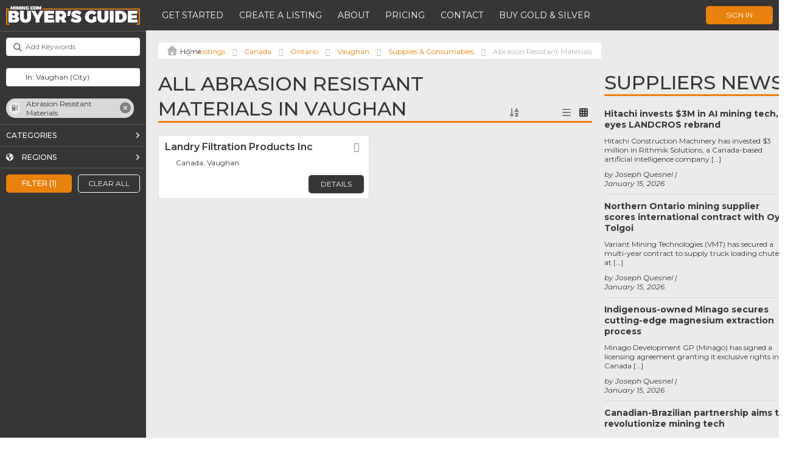

--- FILE ---
content_type: text/html; charset=utf-8
request_url: https://www.google.com/recaptcha/api2/anchor?ar=1&k=6LeADVkpAAAAANNIkMpDJAqFbEFpw5_rU22B32i3&co=aHR0cHM6Ly9idXllcnNndWlkZS5taW5pbmcuY29tOjQ0Mw..&hl=en&v=PoyoqOPhxBO7pBk68S4YbpHZ&theme=light&size=normal&anchor-ms=20000&execute-ms=30000&cb=7wo4pfcde94s
body_size: 49389
content:
<!DOCTYPE HTML><html dir="ltr" lang="en"><head><meta http-equiv="Content-Type" content="text/html; charset=UTF-8">
<meta http-equiv="X-UA-Compatible" content="IE=edge">
<title>reCAPTCHA</title>
<style type="text/css">
/* cyrillic-ext */
@font-face {
  font-family: 'Roboto';
  font-style: normal;
  font-weight: 400;
  font-stretch: 100%;
  src: url(//fonts.gstatic.com/s/roboto/v48/KFO7CnqEu92Fr1ME7kSn66aGLdTylUAMa3GUBHMdazTgWw.woff2) format('woff2');
  unicode-range: U+0460-052F, U+1C80-1C8A, U+20B4, U+2DE0-2DFF, U+A640-A69F, U+FE2E-FE2F;
}
/* cyrillic */
@font-face {
  font-family: 'Roboto';
  font-style: normal;
  font-weight: 400;
  font-stretch: 100%;
  src: url(//fonts.gstatic.com/s/roboto/v48/KFO7CnqEu92Fr1ME7kSn66aGLdTylUAMa3iUBHMdazTgWw.woff2) format('woff2');
  unicode-range: U+0301, U+0400-045F, U+0490-0491, U+04B0-04B1, U+2116;
}
/* greek-ext */
@font-face {
  font-family: 'Roboto';
  font-style: normal;
  font-weight: 400;
  font-stretch: 100%;
  src: url(//fonts.gstatic.com/s/roboto/v48/KFO7CnqEu92Fr1ME7kSn66aGLdTylUAMa3CUBHMdazTgWw.woff2) format('woff2');
  unicode-range: U+1F00-1FFF;
}
/* greek */
@font-face {
  font-family: 'Roboto';
  font-style: normal;
  font-weight: 400;
  font-stretch: 100%;
  src: url(//fonts.gstatic.com/s/roboto/v48/KFO7CnqEu92Fr1ME7kSn66aGLdTylUAMa3-UBHMdazTgWw.woff2) format('woff2');
  unicode-range: U+0370-0377, U+037A-037F, U+0384-038A, U+038C, U+038E-03A1, U+03A3-03FF;
}
/* math */
@font-face {
  font-family: 'Roboto';
  font-style: normal;
  font-weight: 400;
  font-stretch: 100%;
  src: url(//fonts.gstatic.com/s/roboto/v48/KFO7CnqEu92Fr1ME7kSn66aGLdTylUAMawCUBHMdazTgWw.woff2) format('woff2');
  unicode-range: U+0302-0303, U+0305, U+0307-0308, U+0310, U+0312, U+0315, U+031A, U+0326-0327, U+032C, U+032F-0330, U+0332-0333, U+0338, U+033A, U+0346, U+034D, U+0391-03A1, U+03A3-03A9, U+03B1-03C9, U+03D1, U+03D5-03D6, U+03F0-03F1, U+03F4-03F5, U+2016-2017, U+2034-2038, U+203C, U+2040, U+2043, U+2047, U+2050, U+2057, U+205F, U+2070-2071, U+2074-208E, U+2090-209C, U+20D0-20DC, U+20E1, U+20E5-20EF, U+2100-2112, U+2114-2115, U+2117-2121, U+2123-214F, U+2190, U+2192, U+2194-21AE, U+21B0-21E5, U+21F1-21F2, U+21F4-2211, U+2213-2214, U+2216-22FF, U+2308-230B, U+2310, U+2319, U+231C-2321, U+2336-237A, U+237C, U+2395, U+239B-23B7, U+23D0, U+23DC-23E1, U+2474-2475, U+25AF, U+25B3, U+25B7, U+25BD, U+25C1, U+25CA, U+25CC, U+25FB, U+266D-266F, U+27C0-27FF, U+2900-2AFF, U+2B0E-2B11, U+2B30-2B4C, U+2BFE, U+3030, U+FF5B, U+FF5D, U+1D400-1D7FF, U+1EE00-1EEFF;
}
/* symbols */
@font-face {
  font-family: 'Roboto';
  font-style: normal;
  font-weight: 400;
  font-stretch: 100%;
  src: url(//fonts.gstatic.com/s/roboto/v48/KFO7CnqEu92Fr1ME7kSn66aGLdTylUAMaxKUBHMdazTgWw.woff2) format('woff2');
  unicode-range: U+0001-000C, U+000E-001F, U+007F-009F, U+20DD-20E0, U+20E2-20E4, U+2150-218F, U+2190, U+2192, U+2194-2199, U+21AF, U+21E6-21F0, U+21F3, U+2218-2219, U+2299, U+22C4-22C6, U+2300-243F, U+2440-244A, U+2460-24FF, U+25A0-27BF, U+2800-28FF, U+2921-2922, U+2981, U+29BF, U+29EB, U+2B00-2BFF, U+4DC0-4DFF, U+FFF9-FFFB, U+10140-1018E, U+10190-1019C, U+101A0, U+101D0-101FD, U+102E0-102FB, U+10E60-10E7E, U+1D2C0-1D2D3, U+1D2E0-1D37F, U+1F000-1F0FF, U+1F100-1F1AD, U+1F1E6-1F1FF, U+1F30D-1F30F, U+1F315, U+1F31C, U+1F31E, U+1F320-1F32C, U+1F336, U+1F378, U+1F37D, U+1F382, U+1F393-1F39F, U+1F3A7-1F3A8, U+1F3AC-1F3AF, U+1F3C2, U+1F3C4-1F3C6, U+1F3CA-1F3CE, U+1F3D4-1F3E0, U+1F3ED, U+1F3F1-1F3F3, U+1F3F5-1F3F7, U+1F408, U+1F415, U+1F41F, U+1F426, U+1F43F, U+1F441-1F442, U+1F444, U+1F446-1F449, U+1F44C-1F44E, U+1F453, U+1F46A, U+1F47D, U+1F4A3, U+1F4B0, U+1F4B3, U+1F4B9, U+1F4BB, U+1F4BF, U+1F4C8-1F4CB, U+1F4D6, U+1F4DA, U+1F4DF, U+1F4E3-1F4E6, U+1F4EA-1F4ED, U+1F4F7, U+1F4F9-1F4FB, U+1F4FD-1F4FE, U+1F503, U+1F507-1F50B, U+1F50D, U+1F512-1F513, U+1F53E-1F54A, U+1F54F-1F5FA, U+1F610, U+1F650-1F67F, U+1F687, U+1F68D, U+1F691, U+1F694, U+1F698, U+1F6AD, U+1F6B2, U+1F6B9-1F6BA, U+1F6BC, U+1F6C6-1F6CF, U+1F6D3-1F6D7, U+1F6E0-1F6EA, U+1F6F0-1F6F3, U+1F6F7-1F6FC, U+1F700-1F7FF, U+1F800-1F80B, U+1F810-1F847, U+1F850-1F859, U+1F860-1F887, U+1F890-1F8AD, U+1F8B0-1F8BB, U+1F8C0-1F8C1, U+1F900-1F90B, U+1F93B, U+1F946, U+1F984, U+1F996, U+1F9E9, U+1FA00-1FA6F, U+1FA70-1FA7C, U+1FA80-1FA89, U+1FA8F-1FAC6, U+1FACE-1FADC, U+1FADF-1FAE9, U+1FAF0-1FAF8, U+1FB00-1FBFF;
}
/* vietnamese */
@font-face {
  font-family: 'Roboto';
  font-style: normal;
  font-weight: 400;
  font-stretch: 100%;
  src: url(//fonts.gstatic.com/s/roboto/v48/KFO7CnqEu92Fr1ME7kSn66aGLdTylUAMa3OUBHMdazTgWw.woff2) format('woff2');
  unicode-range: U+0102-0103, U+0110-0111, U+0128-0129, U+0168-0169, U+01A0-01A1, U+01AF-01B0, U+0300-0301, U+0303-0304, U+0308-0309, U+0323, U+0329, U+1EA0-1EF9, U+20AB;
}
/* latin-ext */
@font-face {
  font-family: 'Roboto';
  font-style: normal;
  font-weight: 400;
  font-stretch: 100%;
  src: url(//fonts.gstatic.com/s/roboto/v48/KFO7CnqEu92Fr1ME7kSn66aGLdTylUAMa3KUBHMdazTgWw.woff2) format('woff2');
  unicode-range: U+0100-02BA, U+02BD-02C5, U+02C7-02CC, U+02CE-02D7, U+02DD-02FF, U+0304, U+0308, U+0329, U+1D00-1DBF, U+1E00-1E9F, U+1EF2-1EFF, U+2020, U+20A0-20AB, U+20AD-20C0, U+2113, U+2C60-2C7F, U+A720-A7FF;
}
/* latin */
@font-face {
  font-family: 'Roboto';
  font-style: normal;
  font-weight: 400;
  font-stretch: 100%;
  src: url(//fonts.gstatic.com/s/roboto/v48/KFO7CnqEu92Fr1ME7kSn66aGLdTylUAMa3yUBHMdazQ.woff2) format('woff2');
  unicode-range: U+0000-00FF, U+0131, U+0152-0153, U+02BB-02BC, U+02C6, U+02DA, U+02DC, U+0304, U+0308, U+0329, U+2000-206F, U+20AC, U+2122, U+2191, U+2193, U+2212, U+2215, U+FEFF, U+FFFD;
}
/* cyrillic-ext */
@font-face {
  font-family: 'Roboto';
  font-style: normal;
  font-weight: 500;
  font-stretch: 100%;
  src: url(//fonts.gstatic.com/s/roboto/v48/KFO7CnqEu92Fr1ME7kSn66aGLdTylUAMa3GUBHMdazTgWw.woff2) format('woff2');
  unicode-range: U+0460-052F, U+1C80-1C8A, U+20B4, U+2DE0-2DFF, U+A640-A69F, U+FE2E-FE2F;
}
/* cyrillic */
@font-face {
  font-family: 'Roboto';
  font-style: normal;
  font-weight: 500;
  font-stretch: 100%;
  src: url(//fonts.gstatic.com/s/roboto/v48/KFO7CnqEu92Fr1ME7kSn66aGLdTylUAMa3iUBHMdazTgWw.woff2) format('woff2');
  unicode-range: U+0301, U+0400-045F, U+0490-0491, U+04B0-04B1, U+2116;
}
/* greek-ext */
@font-face {
  font-family: 'Roboto';
  font-style: normal;
  font-weight: 500;
  font-stretch: 100%;
  src: url(//fonts.gstatic.com/s/roboto/v48/KFO7CnqEu92Fr1ME7kSn66aGLdTylUAMa3CUBHMdazTgWw.woff2) format('woff2');
  unicode-range: U+1F00-1FFF;
}
/* greek */
@font-face {
  font-family: 'Roboto';
  font-style: normal;
  font-weight: 500;
  font-stretch: 100%;
  src: url(//fonts.gstatic.com/s/roboto/v48/KFO7CnqEu92Fr1ME7kSn66aGLdTylUAMa3-UBHMdazTgWw.woff2) format('woff2');
  unicode-range: U+0370-0377, U+037A-037F, U+0384-038A, U+038C, U+038E-03A1, U+03A3-03FF;
}
/* math */
@font-face {
  font-family: 'Roboto';
  font-style: normal;
  font-weight: 500;
  font-stretch: 100%;
  src: url(//fonts.gstatic.com/s/roboto/v48/KFO7CnqEu92Fr1ME7kSn66aGLdTylUAMawCUBHMdazTgWw.woff2) format('woff2');
  unicode-range: U+0302-0303, U+0305, U+0307-0308, U+0310, U+0312, U+0315, U+031A, U+0326-0327, U+032C, U+032F-0330, U+0332-0333, U+0338, U+033A, U+0346, U+034D, U+0391-03A1, U+03A3-03A9, U+03B1-03C9, U+03D1, U+03D5-03D6, U+03F0-03F1, U+03F4-03F5, U+2016-2017, U+2034-2038, U+203C, U+2040, U+2043, U+2047, U+2050, U+2057, U+205F, U+2070-2071, U+2074-208E, U+2090-209C, U+20D0-20DC, U+20E1, U+20E5-20EF, U+2100-2112, U+2114-2115, U+2117-2121, U+2123-214F, U+2190, U+2192, U+2194-21AE, U+21B0-21E5, U+21F1-21F2, U+21F4-2211, U+2213-2214, U+2216-22FF, U+2308-230B, U+2310, U+2319, U+231C-2321, U+2336-237A, U+237C, U+2395, U+239B-23B7, U+23D0, U+23DC-23E1, U+2474-2475, U+25AF, U+25B3, U+25B7, U+25BD, U+25C1, U+25CA, U+25CC, U+25FB, U+266D-266F, U+27C0-27FF, U+2900-2AFF, U+2B0E-2B11, U+2B30-2B4C, U+2BFE, U+3030, U+FF5B, U+FF5D, U+1D400-1D7FF, U+1EE00-1EEFF;
}
/* symbols */
@font-face {
  font-family: 'Roboto';
  font-style: normal;
  font-weight: 500;
  font-stretch: 100%;
  src: url(//fonts.gstatic.com/s/roboto/v48/KFO7CnqEu92Fr1ME7kSn66aGLdTylUAMaxKUBHMdazTgWw.woff2) format('woff2');
  unicode-range: U+0001-000C, U+000E-001F, U+007F-009F, U+20DD-20E0, U+20E2-20E4, U+2150-218F, U+2190, U+2192, U+2194-2199, U+21AF, U+21E6-21F0, U+21F3, U+2218-2219, U+2299, U+22C4-22C6, U+2300-243F, U+2440-244A, U+2460-24FF, U+25A0-27BF, U+2800-28FF, U+2921-2922, U+2981, U+29BF, U+29EB, U+2B00-2BFF, U+4DC0-4DFF, U+FFF9-FFFB, U+10140-1018E, U+10190-1019C, U+101A0, U+101D0-101FD, U+102E0-102FB, U+10E60-10E7E, U+1D2C0-1D2D3, U+1D2E0-1D37F, U+1F000-1F0FF, U+1F100-1F1AD, U+1F1E6-1F1FF, U+1F30D-1F30F, U+1F315, U+1F31C, U+1F31E, U+1F320-1F32C, U+1F336, U+1F378, U+1F37D, U+1F382, U+1F393-1F39F, U+1F3A7-1F3A8, U+1F3AC-1F3AF, U+1F3C2, U+1F3C4-1F3C6, U+1F3CA-1F3CE, U+1F3D4-1F3E0, U+1F3ED, U+1F3F1-1F3F3, U+1F3F5-1F3F7, U+1F408, U+1F415, U+1F41F, U+1F426, U+1F43F, U+1F441-1F442, U+1F444, U+1F446-1F449, U+1F44C-1F44E, U+1F453, U+1F46A, U+1F47D, U+1F4A3, U+1F4B0, U+1F4B3, U+1F4B9, U+1F4BB, U+1F4BF, U+1F4C8-1F4CB, U+1F4D6, U+1F4DA, U+1F4DF, U+1F4E3-1F4E6, U+1F4EA-1F4ED, U+1F4F7, U+1F4F9-1F4FB, U+1F4FD-1F4FE, U+1F503, U+1F507-1F50B, U+1F50D, U+1F512-1F513, U+1F53E-1F54A, U+1F54F-1F5FA, U+1F610, U+1F650-1F67F, U+1F687, U+1F68D, U+1F691, U+1F694, U+1F698, U+1F6AD, U+1F6B2, U+1F6B9-1F6BA, U+1F6BC, U+1F6C6-1F6CF, U+1F6D3-1F6D7, U+1F6E0-1F6EA, U+1F6F0-1F6F3, U+1F6F7-1F6FC, U+1F700-1F7FF, U+1F800-1F80B, U+1F810-1F847, U+1F850-1F859, U+1F860-1F887, U+1F890-1F8AD, U+1F8B0-1F8BB, U+1F8C0-1F8C1, U+1F900-1F90B, U+1F93B, U+1F946, U+1F984, U+1F996, U+1F9E9, U+1FA00-1FA6F, U+1FA70-1FA7C, U+1FA80-1FA89, U+1FA8F-1FAC6, U+1FACE-1FADC, U+1FADF-1FAE9, U+1FAF0-1FAF8, U+1FB00-1FBFF;
}
/* vietnamese */
@font-face {
  font-family: 'Roboto';
  font-style: normal;
  font-weight: 500;
  font-stretch: 100%;
  src: url(//fonts.gstatic.com/s/roboto/v48/KFO7CnqEu92Fr1ME7kSn66aGLdTylUAMa3OUBHMdazTgWw.woff2) format('woff2');
  unicode-range: U+0102-0103, U+0110-0111, U+0128-0129, U+0168-0169, U+01A0-01A1, U+01AF-01B0, U+0300-0301, U+0303-0304, U+0308-0309, U+0323, U+0329, U+1EA0-1EF9, U+20AB;
}
/* latin-ext */
@font-face {
  font-family: 'Roboto';
  font-style: normal;
  font-weight: 500;
  font-stretch: 100%;
  src: url(//fonts.gstatic.com/s/roboto/v48/KFO7CnqEu92Fr1ME7kSn66aGLdTylUAMa3KUBHMdazTgWw.woff2) format('woff2');
  unicode-range: U+0100-02BA, U+02BD-02C5, U+02C7-02CC, U+02CE-02D7, U+02DD-02FF, U+0304, U+0308, U+0329, U+1D00-1DBF, U+1E00-1E9F, U+1EF2-1EFF, U+2020, U+20A0-20AB, U+20AD-20C0, U+2113, U+2C60-2C7F, U+A720-A7FF;
}
/* latin */
@font-face {
  font-family: 'Roboto';
  font-style: normal;
  font-weight: 500;
  font-stretch: 100%;
  src: url(//fonts.gstatic.com/s/roboto/v48/KFO7CnqEu92Fr1ME7kSn66aGLdTylUAMa3yUBHMdazQ.woff2) format('woff2');
  unicode-range: U+0000-00FF, U+0131, U+0152-0153, U+02BB-02BC, U+02C6, U+02DA, U+02DC, U+0304, U+0308, U+0329, U+2000-206F, U+20AC, U+2122, U+2191, U+2193, U+2212, U+2215, U+FEFF, U+FFFD;
}
/* cyrillic-ext */
@font-face {
  font-family: 'Roboto';
  font-style: normal;
  font-weight: 900;
  font-stretch: 100%;
  src: url(//fonts.gstatic.com/s/roboto/v48/KFO7CnqEu92Fr1ME7kSn66aGLdTylUAMa3GUBHMdazTgWw.woff2) format('woff2');
  unicode-range: U+0460-052F, U+1C80-1C8A, U+20B4, U+2DE0-2DFF, U+A640-A69F, U+FE2E-FE2F;
}
/* cyrillic */
@font-face {
  font-family: 'Roboto';
  font-style: normal;
  font-weight: 900;
  font-stretch: 100%;
  src: url(//fonts.gstatic.com/s/roboto/v48/KFO7CnqEu92Fr1ME7kSn66aGLdTylUAMa3iUBHMdazTgWw.woff2) format('woff2');
  unicode-range: U+0301, U+0400-045F, U+0490-0491, U+04B0-04B1, U+2116;
}
/* greek-ext */
@font-face {
  font-family: 'Roboto';
  font-style: normal;
  font-weight: 900;
  font-stretch: 100%;
  src: url(//fonts.gstatic.com/s/roboto/v48/KFO7CnqEu92Fr1ME7kSn66aGLdTylUAMa3CUBHMdazTgWw.woff2) format('woff2');
  unicode-range: U+1F00-1FFF;
}
/* greek */
@font-face {
  font-family: 'Roboto';
  font-style: normal;
  font-weight: 900;
  font-stretch: 100%;
  src: url(//fonts.gstatic.com/s/roboto/v48/KFO7CnqEu92Fr1ME7kSn66aGLdTylUAMa3-UBHMdazTgWw.woff2) format('woff2');
  unicode-range: U+0370-0377, U+037A-037F, U+0384-038A, U+038C, U+038E-03A1, U+03A3-03FF;
}
/* math */
@font-face {
  font-family: 'Roboto';
  font-style: normal;
  font-weight: 900;
  font-stretch: 100%;
  src: url(//fonts.gstatic.com/s/roboto/v48/KFO7CnqEu92Fr1ME7kSn66aGLdTylUAMawCUBHMdazTgWw.woff2) format('woff2');
  unicode-range: U+0302-0303, U+0305, U+0307-0308, U+0310, U+0312, U+0315, U+031A, U+0326-0327, U+032C, U+032F-0330, U+0332-0333, U+0338, U+033A, U+0346, U+034D, U+0391-03A1, U+03A3-03A9, U+03B1-03C9, U+03D1, U+03D5-03D6, U+03F0-03F1, U+03F4-03F5, U+2016-2017, U+2034-2038, U+203C, U+2040, U+2043, U+2047, U+2050, U+2057, U+205F, U+2070-2071, U+2074-208E, U+2090-209C, U+20D0-20DC, U+20E1, U+20E5-20EF, U+2100-2112, U+2114-2115, U+2117-2121, U+2123-214F, U+2190, U+2192, U+2194-21AE, U+21B0-21E5, U+21F1-21F2, U+21F4-2211, U+2213-2214, U+2216-22FF, U+2308-230B, U+2310, U+2319, U+231C-2321, U+2336-237A, U+237C, U+2395, U+239B-23B7, U+23D0, U+23DC-23E1, U+2474-2475, U+25AF, U+25B3, U+25B7, U+25BD, U+25C1, U+25CA, U+25CC, U+25FB, U+266D-266F, U+27C0-27FF, U+2900-2AFF, U+2B0E-2B11, U+2B30-2B4C, U+2BFE, U+3030, U+FF5B, U+FF5D, U+1D400-1D7FF, U+1EE00-1EEFF;
}
/* symbols */
@font-face {
  font-family: 'Roboto';
  font-style: normal;
  font-weight: 900;
  font-stretch: 100%;
  src: url(//fonts.gstatic.com/s/roboto/v48/KFO7CnqEu92Fr1ME7kSn66aGLdTylUAMaxKUBHMdazTgWw.woff2) format('woff2');
  unicode-range: U+0001-000C, U+000E-001F, U+007F-009F, U+20DD-20E0, U+20E2-20E4, U+2150-218F, U+2190, U+2192, U+2194-2199, U+21AF, U+21E6-21F0, U+21F3, U+2218-2219, U+2299, U+22C4-22C6, U+2300-243F, U+2440-244A, U+2460-24FF, U+25A0-27BF, U+2800-28FF, U+2921-2922, U+2981, U+29BF, U+29EB, U+2B00-2BFF, U+4DC0-4DFF, U+FFF9-FFFB, U+10140-1018E, U+10190-1019C, U+101A0, U+101D0-101FD, U+102E0-102FB, U+10E60-10E7E, U+1D2C0-1D2D3, U+1D2E0-1D37F, U+1F000-1F0FF, U+1F100-1F1AD, U+1F1E6-1F1FF, U+1F30D-1F30F, U+1F315, U+1F31C, U+1F31E, U+1F320-1F32C, U+1F336, U+1F378, U+1F37D, U+1F382, U+1F393-1F39F, U+1F3A7-1F3A8, U+1F3AC-1F3AF, U+1F3C2, U+1F3C4-1F3C6, U+1F3CA-1F3CE, U+1F3D4-1F3E0, U+1F3ED, U+1F3F1-1F3F3, U+1F3F5-1F3F7, U+1F408, U+1F415, U+1F41F, U+1F426, U+1F43F, U+1F441-1F442, U+1F444, U+1F446-1F449, U+1F44C-1F44E, U+1F453, U+1F46A, U+1F47D, U+1F4A3, U+1F4B0, U+1F4B3, U+1F4B9, U+1F4BB, U+1F4BF, U+1F4C8-1F4CB, U+1F4D6, U+1F4DA, U+1F4DF, U+1F4E3-1F4E6, U+1F4EA-1F4ED, U+1F4F7, U+1F4F9-1F4FB, U+1F4FD-1F4FE, U+1F503, U+1F507-1F50B, U+1F50D, U+1F512-1F513, U+1F53E-1F54A, U+1F54F-1F5FA, U+1F610, U+1F650-1F67F, U+1F687, U+1F68D, U+1F691, U+1F694, U+1F698, U+1F6AD, U+1F6B2, U+1F6B9-1F6BA, U+1F6BC, U+1F6C6-1F6CF, U+1F6D3-1F6D7, U+1F6E0-1F6EA, U+1F6F0-1F6F3, U+1F6F7-1F6FC, U+1F700-1F7FF, U+1F800-1F80B, U+1F810-1F847, U+1F850-1F859, U+1F860-1F887, U+1F890-1F8AD, U+1F8B0-1F8BB, U+1F8C0-1F8C1, U+1F900-1F90B, U+1F93B, U+1F946, U+1F984, U+1F996, U+1F9E9, U+1FA00-1FA6F, U+1FA70-1FA7C, U+1FA80-1FA89, U+1FA8F-1FAC6, U+1FACE-1FADC, U+1FADF-1FAE9, U+1FAF0-1FAF8, U+1FB00-1FBFF;
}
/* vietnamese */
@font-face {
  font-family: 'Roboto';
  font-style: normal;
  font-weight: 900;
  font-stretch: 100%;
  src: url(//fonts.gstatic.com/s/roboto/v48/KFO7CnqEu92Fr1ME7kSn66aGLdTylUAMa3OUBHMdazTgWw.woff2) format('woff2');
  unicode-range: U+0102-0103, U+0110-0111, U+0128-0129, U+0168-0169, U+01A0-01A1, U+01AF-01B0, U+0300-0301, U+0303-0304, U+0308-0309, U+0323, U+0329, U+1EA0-1EF9, U+20AB;
}
/* latin-ext */
@font-face {
  font-family: 'Roboto';
  font-style: normal;
  font-weight: 900;
  font-stretch: 100%;
  src: url(//fonts.gstatic.com/s/roboto/v48/KFO7CnqEu92Fr1ME7kSn66aGLdTylUAMa3KUBHMdazTgWw.woff2) format('woff2');
  unicode-range: U+0100-02BA, U+02BD-02C5, U+02C7-02CC, U+02CE-02D7, U+02DD-02FF, U+0304, U+0308, U+0329, U+1D00-1DBF, U+1E00-1E9F, U+1EF2-1EFF, U+2020, U+20A0-20AB, U+20AD-20C0, U+2113, U+2C60-2C7F, U+A720-A7FF;
}
/* latin */
@font-face {
  font-family: 'Roboto';
  font-style: normal;
  font-weight: 900;
  font-stretch: 100%;
  src: url(//fonts.gstatic.com/s/roboto/v48/KFO7CnqEu92Fr1ME7kSn66aGLdTylUAMa3yUBHMdazQ.woff2) format('woff2');
  unicode-range: U+0000-00FF, U+0131, U+0152-0153, U+02BB-02BC, U+02C6, U+02DA, U+02DC, U+0304, U+0308, U+0329, U+2000-206F, U+20AC, U+2122, U+2191, U+2193, U+2212, U+2215, U+FEFF, U+FFFD;
}

</style>
<link rel="stylesheet" type="text/css" href="https://www.gstatic.com/recaptcha/releases/PoyoqOPhxBO7pBk68S4YbpHZ/styles__ltr.css">
<script nonce="VGNwcnfLis5Nax4ryqcSqA" type="text/javascript">window['__recaptcha_api'] = 'https://www.google.com/recaptcha/api2/';</script>
<script type="text/javascript" src="https://www.gstatic.com/recaptcha/releases/PoyoqOPhxBO7pBk68S4YbpHZ/recaptcha__en.js" nonce="VGNwcnfLis5Nax4ryqcSqA">
      
    </script></head>
<body><div id="rc-anchor-alert" class="rc-anchor-alert"></div>
<input type="hidden" id="recaptcha-token" value="[base64]">
<script type="text/javascript" nonce="VGNwcnfLis5Nax4ryqcSqA">
      recaptcha.anchor.Main.init("[\x22ainput\x22,[\x22bgdata\x22,\x22\x22,\[base64]/[base64]/UltIKytdPWE6KGE8MjA0OD9SW0grK109YT4+NnwxOTI6KChhJjY0NTEyKT09NTUyOTYmJnErMTxoLmxlbmd0aCYmKGguY2hhckNvZGVBdChxKzEpJjY0NTEyKT09NTYzMjA/[base64]/MjU1OlI/[base64]/[base64]/[base64]/[base64]/[base64]/[base64]/[base64]/[base64]/[base64]/[base64]\x22,\[base64]\x22,\x22Y8OYw6vCpBtCw68bJsKWVwlsWcObw50Twq/[base64]/ZcODw5LCqFPCv0sYRDArRGrDisKPwq/CmF8QXsOhAcOew6TDhsOPI8O+w5w9LsODwp0lwo1zwo3CvMKpN8KFwonDj8KSPMObw5/Dj8O2w4fDunbDpTdqw7laNcKPwr7CtMKRbMKFw63Du8OyACYgw6/DisODF8KndcKawqwDdMOnBMKew6dQbcKWfiBBwpbCtMOvFD94J8KzwoTDgjxOWRTCvsOLF8OsUm8CY2jDkcKnCD1ebn0bFMKzYU3DnMOsY8KfLMOTwrTCvMOeew/[base64]/[base64]/DqMKTwpXCkcOlMDjCvMKDw5LDtGYFworCsWHDn8OSQcKHwrLCtMKqZz/DgnnCucKyN8KcwrzCqGl4w6LCs8Obw4lrD8KED1/CusKAVUN7w6fCvgZIZMOKwoFWWcKkw6ZYwq09w5YSwrwdasKvw57CksKPwrrDocKfME3DnUzDjUHCpxVRwqDCgyk6acKow6F6bcKfJz8pDgRSBMOwwpjDmsK2w5zCpcKwWsOTBX0xCcKseHswwq/DnsOcw7/CusOnw7wiw7BfJsOgwq3DjgnDs10Qw7Fsw5dRwqvChW8eAXZBwp5Vw53CgcKEZXgcaMO2w4sQBGB8wq9hw5UFM0k2wr7Cnk/Dp0U6V8KGSy3CqsO1CFBiPnjDg8OKwqvCqBoUXsOcw5DCtzFzG0nDqyrDm28rwrFTMsKRw7fCr8KLCRoiw5LCoxjCtAN0wpsbw4LCulc6fhc5wpbCgMK4J8K4EjfChUTDjsKowrzDpn5LdsKUdXzDty7CqcO9woJKWD/[base64]/a8ONA0/CuTPDucKidjjDmMOpwoPDugAnUMOEW8Kzw5ARUsO8w4rCgC8cw7vCnsOvEB/[base64]/Cjgw2WMO0w4zCsWXCjUrCmiXCrsKLH8Oxw5ZEJ8OWSCleCcO/w4PDgcKww4lDfUfDtsOUw6vCs0zDhzfDn1kXIcOZbsOywrjCgcO+wqjDgBvCp8K2bcKcIn3CoMKiwoVfamPDnSPCuMKzThFew45/w4x7w7Rmw4DClcOvJ8OCw43Dp8O1fk88wp99wqUAdsOUBix2wpFLwo3CpMOPfCZfL8OOw67CjMOGwq/CmRcmAMOMCMKCWjE0VmbDm3Mbw7PCtcOqwrnCmsOAw4vDm8K2wqImwpHDqx8rwqAiSQNKQ8KDw7bDmyLCtVzCrjU+w5fCjMOWUHvCoDlHSFbCtm/[base64]/[base64]/CqTDCjmVKEnbDmQzCtADChsO7B8KTUWcJEFvCv8O9MnXDhcOAw7HDvsOqKwQZwoHDqR/Dq8KPw5Bpw7YlIMKpFsKCP8KMbiHDtFPCnMOfHnhNw4JbwoZQwrTDilsdYGEMMcOew4d4SR7CqMKlXMKVOcKfw7xQw4XDigHCvAPClS/DlsKjM8KmLFBdNBloWMOCNMOQEcOZOUIiw6PCg1nDnMO8asKgwobCvcOAwpRsZsKzwqvChQrCksK5wr3CgQNdwoV+w53ChMKHw5zCv0/DtTMKwpvCosKew5wswofDnxIUw7rCu0hDNcOvAcK0w7oqw5Y1wo3CmMOlQyJiw74Mwq/Cr3PCg3DDjUjCgGoiw6dUVMKwZ2DDuiIUWEYqRMOXwrnCvik2w5nDrMOGwo/Dk3V6ZmgKw7nCsV/Dgwp8AkBSGcKqwoEUbsK3w7/[base64]/CmgrDuDPDm8O6VV4dwovDq0TDliXCvcKjTjJoJsK1w7R3LinDiMOqw7DCqsKJf8OHwrUYQzsaYy/CqCLCu8O4P8K+cUTCkEJXNsKlwpptw6RTwqTCv8O1wr3CgMKZR8O4cRfCvcOqwpnCuEVBwpUuDMKPw4JfQsOdFFHCpA/CpXUeDcKYKl7Cv8K4w6nDvAvDjDfCvcK8Rm9lwovCnyfDmlnCpCdGK8KlR8OMC2vDlcKtwpzDrMKFbyzCkjZoBcOxSMONw45vwq/ClcOYa8OgwrfDjCLDoVzCiE5SYMK8SXAbw5XCu19DS8OjwqjCg1HDsCBPwqNfwosGIUXChk/Di0/DjU3Dt0/[base64]/[base64]/[base64]/[base64]/w5vCs8K5w5BHMFh+emPCogVWUcK9aH3Dn8KbbilrR8OCwqYDBAMVX8OJw6rDoDXDl8OtbMO9eMOEPMK5w4d7ZCBpSiUqVz9Fwo/DlWkVKDJUw6BOw5Y+w77DlSFzdT5SAzzCmcKnw6AJUmkeEcKRwqfDjh3CqsOOGnzCuCZIDWRaw73DsVcUwq0iOmvCnMKiw4DCtwjCky/DtQM7w4vDicKfw5Afw7F/Y1PCkMKTw7PDkMOlesOFAMOdwptPw5cVdAfDiMKBwpDCrS0IVSnCtcOAfcKzw6BJwo/CgVRZPsO/[base64]/CjMK0w6zCmMO/[base64]/[base64]/wr14U8OIU2hsPQHCpFnCqzoqVQIcRQDDi8Kcw4pxw6zDucOWw4lawrPCsMKxFDxlw6bClC/CqDZOe8OLWMKFwr/[base64]/DhcK+w4wIwq5dPXnDgMK0wo7CskDCncO9YMKmw6LChsK1ecOOFcKucDTDoMKXaVvDhsKLScOlQF3ChcOCV8ODw41Pd8K5w5zCsFt5wp1qZzk+wrXDqUTDk8O0wqDDjcK2EAdqw5/DlcOHwpHCrXXCpgpswrRyFMO+bMOWw5XDi8KFwr/[base64]/[base64]/[base64]/DlGYJHUZQWD/ClW7CsjATwrAAEwLCuR7DjzdEHMOAw7/[base64]/[base64]/CrcOrQMKuIcKKwrsHw5LDhm8uwrHCk3Jxw4PCly1/eFHDlUnCrMKtwofDpcOpw4BwOQdrw4TDucKTZ8KTw5hiwp/[base64]/wr/CgcKMw5MubcOMYsOMwpDDuA3Clw7CpBDDvRnDoyXCkMOzw6I8wo9sw7N7ayTCjcOhwqzDuMK4w5bCsXzDg8KVw75FPA4SwqA8w6M/EQLDnMOYwqd3wrRWKQXDs8K2S8K9Tn48wq9YaGHDg8KwwonDmcKcTzHCj1rCrcOQacOaBMKvw6rCqMKrL3pAwr7CoMKdLsKcHzXDpiXCuMORw6RSOmzDgVjDtsOxw4bDhnchbsO+w6YCw7wbwqUweTZCIxUAw5/DnzExIMK9woVowpxWwpbCvcKPw5bCr3UuwqoNw54fRUlSwqdmwolGwqnDqRZPw5bCq8Ogw5lPdsONAcO/wo0NwpDChxLDsMKKw5HDpcKkw6kuYcO/w6AMcMOHworDmcKEwoVYUcK8wqNTwrDCtDTCosKQwr1KPsK1emI4wrTCgcKhBMKPbkFzY8Ouw5xedMKwYsKrw7YLLCU7Y8O/PMKywq59CsOZDMO2w7x4woLDmwjDmMOaw5XCjXHDh8OvA2XCiMKlOsKGMcOVw7TDrS9cJMOuwprDscOQK8Ouw7wAw7/CjEsqw55JMsKPwoLCncOaesOxfGrCkU0aVCxISnrCnDzDl8OuelwGw6TDn1Rew6HDn8Kuw5DDp8O7Cm/DuzHDlyzCqklBMsOYNz4qwqjCjsOoLMOEX0UNUcKFw582w5jDicOheMKuX2DDqT/CgcKkHMOYA8K1w5gxw6LCsgAlWMK9w7cPw4NGwo5Cw7p4w7UXw7nDjcKaXFDDr0tkVwfCuEnCuj4zWmAmw50pw7TDsMOCwq8EeMKZGmknFcOmFsKAVMKDwqJMw4ZIW8O/[base64]/CjW/DqMOhwqcawoQCJwDCigfDjcKfw40Qw7zCg8KhwobCiMKCBCxkwp/[base64]/[base64]/[base64]/DicOSEsObbxPDvFLCqGp0w7DCgsKkw71MF2gnOMOwPVHCsMOkwrnDuXtMasOGUgfDpXJFw5HCncKbaAXDrnBAw7/DjAXChg9yHE3DjD0lBicvFMKXw43DuAzDkMK2eGwZwqhJwqfCpm0iHMKbfCzDpzBfw4PDoUoGa8OKw5zDmw5qcxHDscKgbXMrWQXCokJgwrpJw7AbZHxsw656B8OaKMO4ZDUdDgVew4/Dv8KjSmbDuiAyRzfCu1RjXcKSLsKXw5Q2Yltpw6sQw4LCgx7Ct8K4wq1fT2fDhsKyUXPChVwlw5h1GS1UEwJ5worDnsOHw5vChMKVwqDDqwbCgEBkSsO6w41RWMOMbVHDpDh7wqnCjcOMwrXDjMOgwq/DlwbCrFzDksO8wrt0wpLDh8OuD1dkf8Odw4vCkSnCimXCugXDrMOqex0bEkADRWh5w5kUwoJzwqzCmMKtwqt0w5/CkmDCjWLDrxRvB8KoPBRJG8KiOcKfwq/CpcK3XUlkw7nDh8KJwrBmw6vDt8KKE3zCusKrdxrDpEEewqVPZsKweBlawqN9wrIiwonCrhTCiRstw5HDn8Khwo1qWMKfw4jDkMKbwrvDvQXCrwx/aD/CtMOOXQEJwptawqh8w7bDuyd3OMKbZmkEQ13Ch8OWwoDDiDoTwqEWfBt/HD5Jw6N+MCgAw4pew5YEWR0cwoXDosKHwqnCjsKzw5A2DsK1wpnDh8KAdCTCqULCjsKQRsO6VMOSwrXDuMK2RVx/bHTDiE8KQ8K9f8KMVT16XkU4woxewp3Ck8KyXzAdK8K7wpPCm8OdIMOQw4TDmsKvSxnDuGVbwpURP3Exwppaw6bDicKbI8KATx8FY8K0wro6RwRfV3LDtMKCw6kxw4/DkizDmAogX1JSwqNMwonDgsO/wrszwqfDtTrCrsO4NMOPw7bDk8OUdA7Dvl/DjMK7wq03TgYGw6oWwq5uwoLCrVPDmRQDesO1TCZVwovCgQjCnsOwdsKgKcOoPMKWw5vCkcK2w5x6EnNfw77DqsOiw4fDiMKjwq4IT8KVccO9w7Jiwp/DsV7CpcOZw6vCml/[base64]/Do8O7wrDDpwvClMOewr10w4DDnnPDhGwVw5h5BcK/f8K3VGXDjsKIwpo8JMKNUTkWTsKawotgw7fCm0HDi8OIw7A8bnYDw4QkaU5Nw753J8O4Pk/Cm8KpZU7Ch8KMPcKdFTfCniXCgMOVw7nCqcKUISxXw4NcwolJD0RWJ8KRTcKTw6nCp8Knb2/DscKQwoE9wpofw7B3wqXCp8K5TMOew6nDu0/DpDTCnMKgBcO9JGkFw73DscKgwobCkjdmw4zCjsKMw4cSPcOUAsOfAsOdfAx4T8Oaw4XCjwt8YMOHTXY6WHvCkmjDtcKvEX93w7/DgEt6w7hMOCzDsQBiwozDvy7CgEsjWlAUw5fCgG95XMOawrkPwrLDhS8CwqfCqzdxcMOvfcOMAsOeU8KAS2bDvz4ew4TCmSHDsh1qWMKJwokqw4/DhsO/SsO6PVDDicO5YMOSWMKLw6vDiMKQaSBfUMKqw5TCvV/DiHQAwpRsFsKSwprDt8O2Nyxdb8Obwr3CrUNJc8KHw5zCi2XDpcO6w5J3WXtlwr/[base64]/[base64]/DtMOlIMKrw7owwoXChBfDjcKva8KLWcOhC13DgVd+wqYafMOjw7LDrUMGw7geTsK8UivDucKxwp19woHCmzMdw47CvQBcw5DDjmcowoAzw7o+A23CisK/[base64]/[base64]/CpBnDvmXCusKpw4PCnXzDocO2woHCnMONwqwww4PDkxNof0JWwqdiZMKoe8OkKsOzwq0hDwLCpnzDlQPDmMKjEWzCu8KXwp3CsA84w6HCkcOQRS3CpH4VS8KePVzDhUwpDGdWK8Ojfhs5RVLDsErDqGzDtMKDw6HCqsO3acOfK1/DvsK1IG5ZB8K/w7QnGD/Cs1UfBMK8w4fDlcOpOsOQw53CjmzDhMK3w4QCwqrCuiHClsKswpdawr0zwpHDoMKeHMKRw6p+wqjDiWDDoRJ7w4HDrSjCkhLDjcKbJcOPasO5JmF/[base64]/Dn8KVw5YRc8OUw4rDriIjesKcfHLCsMOGCcOJw7Ekw6Buw7xzw54kMMOeWn5Jwqlqw5rChMOoYkwYw6/ClGkeJMKfw5XCm8Ocw6oQamPCncKJbMO5GSbDmyTDjhnCqcK3Ow/Dqi7Ch0zDvMK/wqrCkGQ2USllInEDYsKYO8KAw7DCoTjChnENwpvCjEdgY1DCgCTDusOnwoTComkQesOpwpE1w6Vmw7/CvcKow7xGTcKvEHZnwp96wp/DkcKrdzYfKSUbw54HwqABwqXCuGvCqcKzwqoOOMKEwqvCpWfCqjnDjMKKaDbDvTF1JQHCgcKaBy17Vx7DvsOfdhBlTMO1w4VIAMKZwqrCrAnDmWF8w7g4G31gw4Q/fWXDh1TCkQDDgMOJw4DCsiw5JXfCs1gFw47Cg8Kyf2ROXlfCsBMOdMKwwrTChkXCqiLCssO9wqnCpD7ClU3CksOqwqvDl8KPYcOewo53KW4gXVbCiUbCimNcw4rDhsOTVRgwSMObwonCi37CsSxqwrXDq2sjScKcAU/CvizCisKHFsOYIBLDpsOgdcK9MMKmw4XCticYBjrDn0gbwoBhwq3Dg8KLHcK9NsK1E8Oww7PDisKEwqglwrATw6jCuWbDjDhKSFE8wpkaw7vCnk5cblEjTjJqwrQzaHRJLMOlwqbCqxvCuj0jFsOkw7Vaw5g7wqTDpcOYwqwTLnDDqcK7EArCtkASwp1Dwq/CncKuYsKxw7NxwqPCrkpGMcOWw67DnUvDvjfDocKEw41lwqdMLHkGwoXDh8Khw7HCgh50w43DucK0w7RcBRw2wrjCujrDoyhLw4/[base64]/[base64]/CmizCiMKxw4TDmlRHU1A9woXDjGlXwqZ/w50oKMO/WSzCicKaRcOmw6xUc8Odw6rCg8K0dA/CksODwrttw6PChcOWYQZuJcOuwpDDucK5wrJiDAlnCRd2wqjCtcOzwp/DssKHCsO3KsOdwpzDiMO7VDVkwrJiwqRTUFdew6jClSPCujtzbcK7w6JpP3IAwqXCv8KDMmfDr3EOX2AbcMKBP8KIwpvDqcK0wrcWD8KVwqHDj8OHwrEQOkUwdMK2w4hvQMKRCwjDpgPDokIcLcO5w4fDs2kab2w2wo/Cg3QSwp7CmUcdUSYmCsKABHZLw47DtlHCpsOlJMK/w6fCsTppwoBDJUdydn/[base64]/DnQHDncOTIMO6KmwQw6bCrsKewqbDtsOLw4nDjMOPwoTDvMKvwpTCkUjDoikgw4BuwojDpB/Dv8KuKVIoHw87w5I3EE5kwqUTKMOEOENqCDfCm8Kpw7PCosKNwqtwwrRKwoF5TX/Di2PDrcKYUyN6wpdSWMOkbsKpwoQCRMKowqIvw4hfIUU9w6cmw5sCcMKFHHPCtyLCvDhLw7/DusOBwp7ChMO5w5TDkwbChW/DmMKfaMKMw4XCh8K8AsK9w6/Cpwd7wqk0FMKPw5VQwqptwpfDtsK6McKpwqR1wpocGXXDrsO0wqjDmxIdwojDmsK6DcONwoMzwpvDv0vDssKxwoDCpcKbMCzCkCbDi8Oaw5k0wrPDpMO/wplXwpsULn7DuGvCuXXCncO6HMKBw7IrMz3CuMOhwrQKBQ3DrMOTw67Chw/CtcO4w7LDgcO2dmJQdsKaDg/[base64]/LMORwrtRNWp5ZBPDuR55wrbDlXMjRMOuwpDCjMOgew0kwoY8wqvDuiLDpUkHwrAZXMOfCzZnworDun7CjgFgLX/[base64]/DmMORw6cgSMOMbi9Nw400wrIkwpVCwqbCu3fCvcKLBx05acODfMO1csKbaAwTwrHDl1okw7kFbFfCu8Omwr0ie0t2w5ghwprCqcKoOcKCASw2dnbCncKDUsOCb8OCe3wEGW7DpMK4TsOPw5nDkC/DknJRZm/DjTwOQ0Mxw5DDtmfDsQfDi3nCvsOnwpnDtMOuAcOgD8OXwqRPQ1tufcK4w5LCjcKSYMO7MnRUM8OLwqVHw67CsXobwrrCr8Kzwrkvwq8gw7nCmwDDuWjCpWnCrMK5cMKoWiJAwpTDuFXDshB3T0vCmBLDtcOjwr/[base64]/wrt1w6rDhMO4w7/DscKQwqfDtMKdIcK2wqXDkH1DYcK0VsOiwqF+w6nCv8ODbE7CtsONCDXDqcOuRsORVigAw6vDkRnDkA7ChMOmw4zDpMKmbFJlIMOww4o8XFBUwqPDqiczYsKaw53CkMKkA2/DjQE+QQHDgF3Dj8KBwojCjhzCqMKyw63CqHPDn2HCsVl2acOSOFsuAWPDhA5KUU9fw6jCpcOZEG9TdjfDsMO7woEqJD8fXgHCv8O+wpjDjsKDw5TCtizCuMOWw6/CrXpAwpXDt8OEwpPDtcKAfH3CnMKEwqFvw6MlwqPDmcO6woFIw6ZyFCV7C8OlQQnCsXnCrMOuQ8K5b8K2w5bChsK4LsOowo10BsOwSHPCpDpxw64bX8KicsK7cA03w5oPfMKANG/DgsKtOBfDk8KDK8O5WULCh11sNCPCnl7CiFBHasOAc2Vnw7PDkBTCl8ODwp8awrhJw5/Dg8OYw6RybE7DhMOKwqrDgUPDjsKsOcKvw6jDjVjCtHfDi8OKw7/[base64]/AsO7U8OYRXRST8OMwoTDqkZlbcKLfMOkcsOQw4Uyw7tzw5DCpmUYwrdIwpLDoAPDvMOXLlDCsQY7w7DChcOYwox/w6cmw4tGTsO5wrAew6XClETCinVkaj0vw6nChcK4QMOcWsO9cMKLw7bCiXrCgXDCoMKNIUZRBQjDi19ha8K2FSATIsKfTMKEUmc/RxUCWcKbw6gGw4Arw4fDi8O2Y8Oewpk/wpnDkBRHwqZLCsKgw70gSzhuwpoqT8K7w51jZ8OUwrDDvcOtwqAYw6Udw5hjX3hHLsOtwrAQJcKswqfCucKswqtXDMKbJyxWwpQlEsOkw4fDkgtywonDplhQwrImwqHCq8OKwoTCpcKEw4fDqm42wojCjjQIKgDCmMO3w5EYNh5tEW/DlhnCgFoiwq1iwoTCjE5nwrnDsG7DlmDDlcKkRBbCpn/[base64]/[base64]/CkWrDnTfCgcKneDA8SMKyd8K+wrDDvsKRd8OCTxtmLyQUworCj2LCkMOlwrLDqsOsVsKiVAXClAFcwq/Cu8OYwozDpMKFMw/CsVsfwpHCr8Kow4d3Tz7Cgwwtw6x9wp7DjyVnHMOLQxXCq8KEwodmKxBxd8KYwqkLw5HCucOpwpIRwqTDqi0ew6t8CMOVW8OPwpVIwrXDgsK7wp7CnkpsJhHDiHV3PMOiw5/DoiEFBMOnMcKcwrvCgk10HinDrsK1LwrCgDQnAMOOw63DiMKbKWHDonvCucKAO8O0JU7DrMOadcOhwrrDuTxmw6zCucKAQsK3ZMOXwozClQZ3RzPDvQTClRN/wrVcw63CqcKiG8KOa8KXwopLOzJuwq7CrsKGw5XCvsOhwqR6MRwZA8OqMsOKwp9edCtbwo5jw6HDssOCw4gWwrDDphJ9wrTDuhhIw6/[base64]/DoSYhT3x2w5nDuUtTbsKWG8KUfx3DkMOiw47DkU3CqsOfDVLDnMK9wo1nw6w+eCZ0dCrDtMKxN8OndiN9CMOkw4Nnw4zDomjDowMmwp7ClMO6LMOvC1bDoCxCw4t7wpTDrMK3UkjChV9mLMOxwqrDtcKfYcOuw6jDtk/Dg0kMQsKLdn94XMKedcK1wpAaw5k+wp7Cm8K/w6PCm3QSw4XCnFQ/d8OnwqYYMMKsJxwUTsOVwoDDrMOrw4rDpGPCkMKrw5jDul/[base64]/CvHZsEMK3wqxcTmbCqhN+w4bDujjDhcK9LMKhMcKpQMOow6klwpnCm8OqPcOQwpbDrMOkVHsxwpcnwqPDtMOURcOrwr5swprDm8KuwqAjX0TCgcKLZcO5OcOwdUZww5t0JU00w6nDgsKLw786XcK2IcKJdsKvwp/[base64]/DhypcTMOIJ8KQX8KVwoPCpcO1YFF4fgfDpWcLZsOxGCDCgRojw6vDsMO1a8Olw5/DkUjDp8Kvwq1tw7FqbcKDwqfCj8OVw5IPw5vCosOOw77CgBHCmGXDqUXCi8OKwovDuQLDlMOSwo3CgcK8HGggwq5Qw7hJTMOkSQ/ClsO8ZnDCsMOMEG7CnwPDtcKwAMOieVQPwp/[base64]/DmXLCpcKFTMO6AMOEOcOXecOAGsO8wq9tLDLDninDtiRdwrBTwqABLWwgGsKqFcOvLcKTbsKmV8KVwq/[base64]/DksOiwpfDiQsxHcKwwrDDpxBaGcOcw7lcN2rDkw1mXhhowqjDjcKow5XDuW7Cqh5fLcOFRl47w5/[base64]/CvcOJw6vDjCR/[base64]/Chz9nwpfDicKvC8OawqQoBMONwrXDoMO3w7HDuQLCnMKKw6RsYFXDoMKvZMKWL8K5YhdjIR0ILW7CocKDw4nCvBLDjMKHwqhxRcONwoBECcKXS8OadMOXfU7DvxrDv8K1UEPDucK0AmZnSMKEChxLD8OUKTnCscKrw4QBw6PCm8K1wr0rw6giwo/DhFrDjWjCrsOaPcKiAALCiMKUVnPCtsKudMKZw6k9w55vdm85w68hOB7CoMK/[base64]/CtsK+w6siL8K/X39LRcOPSB5TYGdYZ8K8UHnCtivCrQFdGljCr0gwwpd3wpcOw7HCv8Ktw7HCmMKZfcK9LDLCqErDuhN3PMKScsO4VHQDwrHCuBJEIMKiw59Bw68gwrF/w60Qw5/DpsKcXcOwSsOUV0AhwrJew50/w5nDsVQmRH3DvHw6JxMawqJ9awhzw5RQY1nDu8KINhwcNRAsw5rCtRRXWsKGw4UQw7zCnMK2CRRPw77DjH1Rw5ggJWTCsWRXHsOaw714w73CqcOsUMOnEz/Dh2x/wrbCtMKWZV5Aw63DkzUswpXCqgXDscKywoROP8KuwqBeWsOJLRDDqyhPwpUTw7gVwrLCvDPDksK2eHDDhTfCmS3DmCfCsXZbwrwbaVbCuXnCg1QTM8K1w6jDuMKiPAPDvW9Tw7vDk8O/woxcNSzDk8KrWMOTOcOswqo7FRHCqsKNaR7DoMKjPFVdEMOew5rCnknCo8Kzw5DDngHChAAcw7XDi8KMCMK8w5/CocKsw5HCsUbDgS4hJsOAMUbCjiTDsVIGG8K/AGshw6thPA5/P8OzwprCvcKfX8K6w5LDvUEcwq0iwqzCuy7DssOHwqFUwqLDjSnDpwLDvFZ0SsOAIE/CkBPDoTbCscOrw64Ww6PCg8KVAiLDqjBJw7xCZsK+E1XDhg4oXnLCiMKQdWpywp9zw60swqEswrFKQ8O1DMOSwpFAwqgaKsOyLsOlwpJIw4/DsXACwrEIw4nCgcKYwqTCkRBHw43CqcO6AcKbw6TCpMOyw5U5Sjw8A8OObsOmKBE9wpQzJcORwoXDrTolH1rCscKcwoxqHMKwJwLCtsKfLGMpwoJtw6PCkxXCrnYTOE/DmcO9IMObwpZbSFFuQSMNYsKuwrpkOcOGOMKiRDhhwq7DpsKawoxCODnCqwHCgsO2ajNsUMK2JhvCmiXClmlwERI5w63CmcKWwpTCn17DqcOrwogNDsK/w7rCp3/[base64]/[base64]/wqzCssK/a8KWwr/DkA7Cu8Onw4jCn8KtcmrCq8OIw4gawpxkw70lwpw/wqPDsnHCv8K5w4LDp8KNwpnDnsKHw4VCwr/Dhg3Dt28+wrHDsDPDhsOqXw9NcivDplHCjiwNQ11Cw5/CvsKjwqvDssKLBMKZAH4EwoZkw4Bsw6/[base64]/CpV/Cnz8MCksVw4g2asKbHcKQwooLw5ECCcKzwq/CnzzCum7CssOdw4bDoMOCL13CkDXCh3Mvwp4Kw6QePAYFw7PDrcKhfyxTfMO8wrcsJiZ7wpwKMB/[base64]/CC5Vw6vCuRfDjgNlTVBcLsOrwrhiNjxXLsORw6/CnMO5VsKhw75mGE4GAcO1w4YBAMKjw5zCl8OLCsOBBi46wo7Dg2nCjMOLITrCisOheGoyw6DCiCLDhnnDjyAkwoFlw50cw6NJw6fClCbCjHTDrD9ew6Ebwrgvw5PDnMK3wonCmMOzAgrCvsOSeWcRw412wph9wq8Lw4AjD15/w6TDncOJw4PCs8KRwpJic05pwo5GdmHClcOQwpTCgMK5wogWw5csIVdnLTJ5X3wKw4gVwrbDmsKHwq7CkFXDpMOpw7DChmBvw6NEw7Fcw6vCjgzCkMKCw4vChsOOw5/DohoRSsO+UMKUw79XdcKbw6DDkcOREsK9TcOZwo7DnHwBw5dpw6fDocKtA8ODMVfCuMO1wpBJw7PDtMOYw73Co308w5nDiMOlw5ALwobChXZIwoVoJ8OjwrvDicKXGyLDoMOiwq8/[base64]/wpPCu3rDuR3ChUUkw5AVJVJVwq3DhgbCnsOtw5LDpSHDhsOTLMOrHcK/w5QvcXkaw5FswrFichLDolTCilDDlyjCjS3CosK9JcOGw48zw4nDu2jDsMKRwrhYwp7DpsOjLn15BMOAdcKuwpsZwrNKw6RlMWnDikLDnsOuBxHCksKkbVdqw6RtacOpwrcCw7heV0c8w5fDnxjDnzzDvsOaBsKDNVvDhxFIXcKdw7jCksORw7bCjjJoI1zDgm/Ci8OVw6zDjivCjRjCj8KbdgTDhUTDqHPDmhXDn1nDr8KmwrUHacKmIELCsXZEOz3CncKZw7IEwq1yWsO2wpNjwqXChMOCw4EJw6/Cl8KZw5TCijvDlR0Pw73Dky3ClloHdltqLX8Lwoo+RMO0wqduw71owpjDtDTDqHdRPydmwo7Ck8OUJDV4woXDusKmw7/CpMOeAS3CtsKcFnDCoC/Dr2XDtcOnwqjCvy11wpJjUxMKJMKYInDDtFo5fGHDusKNwpHDusOifHzDtMOiw5InBcKlw7vDpsOew7zCgcKPWMOEw41aw4kbwpfChMKIwoXCvcKkwqbDmcKWwo3CgER4Kg/Cj8OYY8KUJVJMwod9wrzCgsKNw63DoQnCscKRwqnDiANrC0MQKVbCtxPDjsOBw7NtwqgEEcK1wrrCg8OAw6kJw5d4wpEjwoJ7wqRmJcOYJMKtCcOcccKzw4ETPMObV8KRwo3Dki3DlsO1KHTCs8OEwoFjwolOZ0lefQ/[base64]/CtnrCocKKNXRQw7sgW8Kpwr8UW8K6w48VRFTCvEjDkih8wrPDvsO4w6gjwoYpJx/Cr8Orw5/Dqj5nwqHCuBrDssOpC2hEwoZdFsOsw7xbBsOub8KpRMKDwpLCvcK9wpUSY8Krw6kGUQDCniIUI0jDnwYPT8KdBcOwFiE0w5p3wqjDq8OCe8O5wo/DisOWWcKyQcOyYsOmwr/Din3CvystZEwkwoXChMOsG8KDw6zDmMKwNF5Ce10WKcOmdFbDgsOSC27ChDYQW8KGwpbDkMO6w79TVcKrEMK6wqlPw7Z5QwrCpcOOw77CvcKzNRYtw68Ow7DCv8KBKMKCGMOuY8KnPcKUIVoXwr0/fVY+BBLDiF4/w7zDpyZHwodGFiRaRMOGIMKswo0zG8KQIBF5wpcdaMOnw60Db8Kvw7Vkw4cMLHjDqMOsw5pcKcO+w5p0W8ObaxDCnUjCr2PCgFjCvS3Cnwc/c8O8LMO5w40YLzcwB8KKwrHCtykVUsKyw79KCMK0McKEwpMswr44wrEFw4DDslnClsO6asKiEMOxXAvCrsKww6sIXTHDrlJJw6Vyw6DDhC4nw4gxbltgUh7CjwxOWMKGNsKcwrVWd8OfwqLChcKZwqx0DlfCn8OPwonCjMKnBMK9Ix1ICEEYw7U/wqgnw51GwpLCrELCu8OOw51xwoh+L8ONaj7CszlhwqvCg8O/w47CkC7CmmhEcMKxIsKZJcO+SsKcAEvCoFMvJi8KczvCjStwwpzDjMOhZcKkwrAkIMOZNMKBM8KBdnRARBxvFSzDoloowqYmw6nCmgZtT8K8worDs8OXOcOrw5plCWcxG8OZw47ClEXDshzCsMOIXhASwrgtw4VwM8OpKQPChMO/wq3CrxHDqBlYw5HDi2/DswjCp0RRwqvDucOJwo0mw41WOsKmEDnCrcOfPcKyworDj0xDwqPDnsK+UmpHC8KyMWpCZsO7SVPCh8K7w7/DulpOFihdw4LCpsOBwpdlwq/DqAnCnChkwq/CuAFCw6sAUBp2MgHCiMOsw4jCo8KvwqEqGDbDtC1+wrRxF8KybMK/[base64]/[base64]/[base64]/Dh1lpw5JEPQzClwpcw6seK1nDo8KhwrzCusK7w4nCjFBLw5nCrMKSHsOsw7ADw5k5OMOgw495KcO0wqDCuAHDjsKSw6vCgFUEJcKQwpxrGhjDhMOXIlvDhMOPOGhxfQLDp1fCqEZwwqdZa8OcDMOkw7nCjMOxB0/Do8KawpTDvMOlwoRrw4VXMcOIwqrDisOAwprDiG/DpMKFDyQof3fDosK+wplmNmcQwoHDmxhvS8K0wrAyRMKOHxXCmRzDkG7Cgk8KES/DoMOtwp1DPMO7GW7CocK4Nl5TwpTDmMKdwq/[base64]/DhwrCjMK2W8OFe0rDl8KIL8Onwok+UG0AAGc1QMOrXiHCqMOvRcKqwrzDuMOxSsOBw5Jcw5XDnMKpw7Jnwot0E8OkGj9Zw6tObMOWw7AJwqgJwrXDncKkwqbCkRLCuMK/TMKEEHxkU2wpXMOpZcOLw4sdw6DDqcKQwpjCmcKBw4nCvzFVAQ4gI3ZkQzo+wobCh8KjUsOmWRDDpEDDtsOqw6zDjkfDpsOswrwsAUbDnSlJw5JuZsK8wrhbw642bhHDtsOAUcOowqhQPj0Dw5PDtcOPJV/Cj8KlwqHDjU3DhMKMCGMOwpZIw4cvUcOEwqoFfF/CgEdhw7kaXcKke3PDoWPCkSzCk3Z1AsKsGMKia8O3BsOkc8KOw5E1em1+PGHClsO8X2nCo8KSw4nCo0/CrcOYwrxnWFLCsUvCo34jwpceVsOXWsOswqM5SAg9EcOuwrluesKVTBzDmgLDtxsoCSowYsKKwqx/[base64]/wppAR8K7w73CmsKBwoZMO2vCqXAbPQPDqMK9TcK2PGhLw50WAMOiccO0w4nCoMOnGFDDq8O6wo/CrA8lwoHDvMKcFsOhDcOaEh3Dt8OqZcOxLCgPw7lNwoXCjcOzfsKdZ8OTw5zCqj3Cjwwfw6DDh0XDkDM/w4nCvzA+wqVcVkBAw4gjw4ZGBnzDoQ/[base64]/w5HDkMKgw4DCi0nCvsOAf0M/w6/DnENrNMKywrLDp8OnaMO9IcOlwq3DulNYHXfDrj3DrMOLwojDiFrCksKRKzvCksKzw7UqQFTCrmjDsiHDvSnCrxwPw67DjjkFbTdHdcKxVD86VzrCtcKoalAzbcO3PcO0wqMnw4hBUcKEZC07wqnCrsKPBxDDssKNMcOk\x22],null,[\x22conf\x22,null,\x226LeADVkpAAAAANNIkMpDJAqFbEFpw5_rU22B32i3\x22,0,null,null,null,1,[21,125,63,73,95,87,41,43,42,83,102,105,109,121],[1017145,188],0,null,null,null,null,0,null,0,1,700,1,null,0,\[base64]/76lBhn6iwkZoQoZnOKMAhnM8xEZ\x22,0,0,null,null,1,null,0,0,null,null,null,0],\x22https://buyersguide.mining.com:443\x22,null,[1,1,1],null,null,null,0,3600,[\x22https://www.google.com/intl/en/policies/privacy/\x22,\x22https://www.google.com/intl/en/policies/terms/\x22],\x22HypYGRrgwwF1IJxvjjAjseF/jNFyj9w9uND1uGD2MLw\\u003d\x22,0,0,null,1,1768630095520,0,0,[242],null,[242,54,77,244],\x22RC-_y9_uSf7z5K2Mw\x22,null,null,null,null,null,\x220dAFcWeA4xU28b_qXSOs3T8ATBCzHEm1AKU6H1GF4ZvKcyhtxRfHSnqNdcf-NB5z8iiuIs6229cpGcrUb_OvLf0s5wyBtGsSD7FQ\x22,1768712895402]");
    </script></body></html>